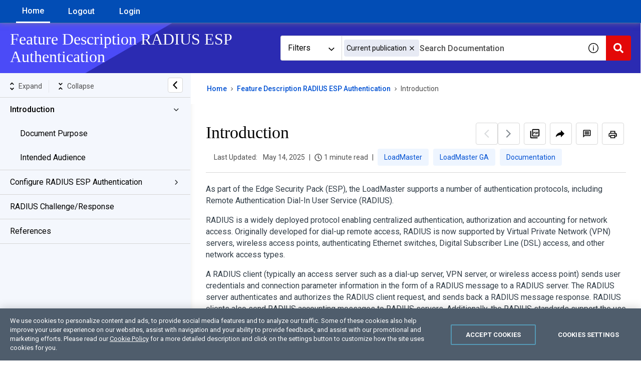

--- FILE ---
content_type: application/javascript
request_url: https://cdn.zoominsoftware.io/progress/public/bundle-landing-page.8cc87960699342736c67.js
body_size: 1462
content:
"use strict";(self.__LOADABLE_LOADED_CHUNKS__=self.__LOADABLE_LOADED_CHUNKS__||[]).push([["bundle-landing-page"],{"../theme/components/hoc/withPreloadData.tsx":function(e,t,r){r.d(t,{N:function(){return a}});var s=r("../node_modules/react/index.js"),o=r("../node_modules/redux/es/redux.js"),n=r("../node_modules/react-redux/es/index.js");let a=e=>(0,o.qC)((0,n.$j)(function(t){let r=t.preloadData;return{data:r[e]?r[e]:null}},null),function(e){return class extends s.Component{render(){let t=this.props.data;return t&&this.props.dataRequirementsKey&&(t=t[this.props.dataRequirementsKey]),s.createElement(e,{...this.props,...t})}}})},"../theme/components/hoc/withValidStickyFacets.tsx":function(e,t,r){r.d(t,{E:function(){return E}});var s=r("../node_modules/react/index.js"),o=r("../node_modules/react-redux/es/index.js"),n=r("../node_modules/react-router/esm/react-router.js"),a=r("../node_modules/axios/lib/axios.js"),i=r("../theme/common/searchUtils.ts"),p=r("../theme/appContext.ts"),c=r("../theme/redux/slices/stickyFacetsSlice.ts"),l=r("../theme/common/appServicesContext.ts"),d=r("../theme/common/types.ts"),u=r("../theme/services/localStorageService.ts"),m=r("../theme/common/makeCancelable.ts"),h=r("../node_modules/console-browserify/index.js");function E(e){return t=>r=>{let{siteConfig:E}=(0,p.b)(),{search:x}=(0,n.TH)(),{filtersService:_}=(0,l.K)(),g=(0,o.I0)(),C=(0,s.useRef)(null);return(0,s.useEffect)(()=>{if(E.stickyFacets?.enabled&&_){if(e===d.Qp.HOME_PAGE&&E.stickyFacets?.removeStickyFacetsOnHomeClicked||e===d.Qp.CATEGORY_PAGE&&E.stickyFacets?.removeStickyFacetsOnCategoryClicked){g((0,c.BR)());return}if(e!==d.Qp.CSH_PAGE||(g((0,c.BR)()),E.stickyFacets?.saveCSHLinkFacets))return C.current?.cancel(),C.current=(0,m.B)(_.getFilters()),C.current.promise.then(t=>{let r=_.getAllLabelsMap(),s=_.getHiddenLabelsMap(),o=_.getFilterParentPropertiesMap(),n=(0,i._Z)({useTitledLabels:e===d.Qp.CSH_PAGE,search:x,taxonomy:t,siteConfig:E,allLabelsMap:r,hiddenLabelsMap:s,filterParentPropertiesMap:o});if(n.length){g((0,c.Vf)(n));return}if(e===d.Qp.CSH_PAGE)return;let a=new u.n().getObject(d.l4)||[],p=(0,i.Wv)(a,r,s,o);p.length?g((0,c.Vf)(p)):g((0,c.BR)())}).catch(e=>{a.default.isCancel(e)||h.error(e)}),()=>{C.current?.cancel()}}},[g,_,E]),s.createElement(t,r)}}},"../theme/components/withFriendlyError.tsx":function(e,t,r){var s=r("../node_modules/react/index.js"),o=r("../node_modules/axios/index.js"),n=r("../node_modules/redux/es/redux.js"),a=r("../node_modules/react-redux/es/index.js"),i=r("../node_modules/react-router/esm/react-router.js"),p=r("../theme/redux/actions.ts"),c=r("./components/errorPages/errorPageProxy.tsx");t.Z=e=>{class t extends s.Component{constructor(e){super(e),this.state={statusCode:this.props.applicationHttpError&&this.props.applicationHttpError.error?this.props.applicationHttpError.error.statusCode:o.WE.Ok}}componentWillUnmount(){this.state.statusCode!==o.WE.Ok&&this.props.dispatch((0,p.qF)(null))}componentDidUpdate(e){if(!e.location&&this.props.location||e.location&&this.props.location&&(e.location.pathname!==this.props.location.pathname||e.location.search!==this.props.location.search)){this.props.dispatch((0,p.qF)(null));return}e.applicationHttpError&&e.applicationHttpError.error?this.props.applicationHttpError&&this.props.applicationHttpError.error||this.setState({statusCode:o.WE.Ok}):this.props.applicationHttpError&&this.props.applicationHttpError.error&&this.setState({statusCode:this.props.applicationHttpError.error.statusCode})}manualTrigger(e){this.props.dispatch((0,p.qF)({statusCode:e,message:null}))}getCurrentComponent(){return this.state.statusCode===o.WE.Ok?s.createElement(e,{...this.state,...this.props,triggerApplicationHttpError:e=>{this.manualTrigger(e)}}):s.createElement(c.X6,{context:this.state.statusCode,errorProps:{errorMessage:this.props.applicationHttpError.error?this.props.applicationHttpError.error.message:null}})}render(){return this.getCurrentComponent()}}return(0,n.qC)((0,a.$j)(e=>({applicationHttpError:(e=>{let{apiErrorHandler:t}=e;return t})(e)}),null),i.EN)(t)}},"../theme/pages/bundleLanding.ts":function(e,t,r){r.r(t),r.d(t,{default:function(){return _}});var s=r("../node_modules/react/index.js"),o=r("../node_modules/axios/index.js"),n=r("../node_modules/redux/es/redux.js"),a=r("../node_modules/react-router/esm/react-router.js"),i=r("../theme/common/types.ts"),p=r("../theme/components/hoc/withAppServices.tsx"),c=r("../theme/components/hoc/withAppContext.tsx"),l=r("../theme/components/hoc/withPreloadData.tsx"),d=r("../theme/components/hoc/withValidStickyFacets.tsx"),u=r("../theme/components/withFriendlyError.tsx"),m=r("../theme/components/bundlePage/bundleLandingPageDataLoader.ts"),h=r("../node_modules/console-browserify/index.js");class E extends s.Component{static displayName=m.ss;constructor(e){super(e),this.state={redirectUrl:e.redirectUrl??null}}findBundleObject={name_filter:{field:i.UL.NAME,value:this.props.match.params.bundle_id}};static FetchData=m.rQ;componentDidMount(){E.FetchData(this.props.apiService,this.props.match.params.bundle_id).then(({redirectUrl:e,error:t})=>{if(t||!e)return this.props.triggerApplicationHttpError?.(o.WE.NotFound);this.setState({redirectUrl:e})}).catch(e=>{h.error(e),this.props.triggerApplicationHttpError?.(o.WE.NotFound)})}render(){return s.createElement(s.Fragment,null,this.state.redirectUrl&&s.createElement(a.l_,{to:this.state.redirectUrl}))}}let x=()=>(0,n.qC)(u.Z,p.o,(0,l.N)(E.displayName),c.H,(0,d.E)(i.Qp.OTHER_PAGES));x()(E);let _=x()(class extends E{render(){return super.render()}})}}]);